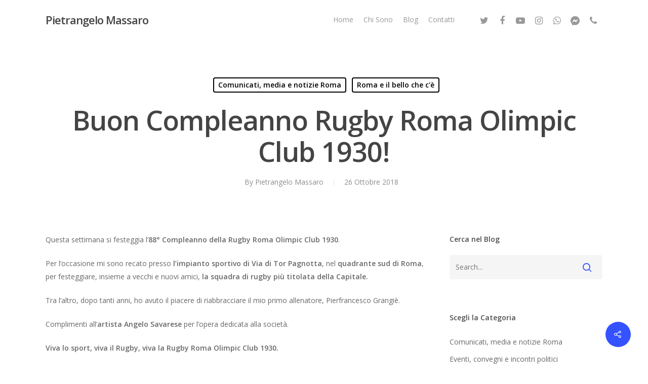

--- FILE ---
content_type: text/html; charset=UTF-8
request_url: https://www.pietrangelomassaro.it/buoncompleanno-compleanno-rugbyromaolimpicclub1930-rugby-roma/
body_size: 12521
content:
<!DOCTYPE html>

<html lang="it-IT" class="no-js">
<head>
	
	<meta charset="UTF-8">
	
	<meta name="viewport" content="width=device-width, initial-scale=1, maximum-scale=1, user-scalable=0" /><meta name='robots' content='index, follow, max-image-preview:large, max-snippet:-1, max-video-preview:-1' />
	<style>img:is([sizes="auto" i], [sizes^="auto," i]) { contain-intrinsic-size: 3000px 1500px }</style>
	
	<!-- This site is optimized with the Yoast SEO plugin v26.7 - https://yoast.com/wordpress/plugins/seo/ -->
	<title>Buon Compleanno Rugby Roma Olimpic Club 1930! | Pietrangelo Massaro</title>
	<meta name="description" content="Questa settimana si festeggia l&#039;88° Compleanno della Rugby Roma Olimpic Club 1930, la squadra di rugby più titolata della Capitale" />
	<link rel="canonical" href="https://www.pietrangelomassaro.it/buoncompleanno-compleanno-rugbyromaolimpicclub1930-rugby-roma/" />
	<meta property="og:locale" content="it_IT" />
	<meta property="og:type" content="article" />
	<meta property="og:title" content="Buon Compleanno Rugby Roma Olimpic Club 1930! | Pietrangelo Massaro" />
	<meta property="og:description" content="Questa settimana si festeggia l&#039;88° Compleanno della Rugby Roma Olimpic Club 1930, la squadra di rugby più titolata della Capitale" />
	<meta property="og:url" content="https://www.pietrangelomassaro.it/buoncompleanno-compleanno-rugbyromaolimpicclub1930-rugby-roma/" />
	<meta property="og:site_name" content="Pietrangelo Massaro" />
	<meta property="article:published_time" content="2018-10-26T17:29:35+00:00" />
	<meta property="article:modified_time" content="2020-12-14T07:21:13+00:00" />
	<meta property="og:image" content="https://www.pietrangelomassaro.it/wp-content/uploads/2018/12/Foto-Compleanno-Rugby-Roma-Olimpic-FILEminimizer.jpg" />
	<meta property="og:image:width" content="640" />
	<meta property="og:image:height" content="480" />
	<meta property="og:image:type" content="image/jpeg" />
	<meta name="author" content="Pietrangelo Massaro" />
	<meta name="twitter:card" content="summary_large_image" />
	<meta name="twitter:creator" content="@MassaroPiet" />
	<meta name="twitter:site" content="@MassaroPiet" />
	<meta name="twitter:label1" content="Scritto da" />
	<meta name="twitter:data1" content="Pietrangelo Massaro" />
	<!-- / Yoast SEO plugin. -->


<link rel='dns-prefetch' href='//fonts.googleapis.com' />
<link rel="alternate" type="application/rss+xml" title="Pietrangelo Massaro &raquo; Feed" href="https://www.pietrangelomassaro.it/feed/" />
<link rel="alternate" type="application/rss+xml" title="Pietrangelo Massaro &raquo; Feed dei commenti" href="https://www.pietrangelomassaro.it/comments/feed/" />
<link rel="alternate" type="text/calendar" title="Pietrangelo Massaro &raquo; iCal Feed" href="https://www.pietrangelomassaro.it/events/?ical=1" />
<script type="text/javascript">
/* <![CDATA[ */
window._wpemojiSettings = {"baseUrl":"https:\/\/s.w.org\/images\/core\/emoji\/16.0.1\/72x72\/","ext":".png","svgUrl":"https:\/\/s.w.org\/images\/core\/emoji\/16.0.1\/svg\/","svgExt":".svg","source":{"concatemoji":"https:\/\/www.pietrangelomassaro.it\/wp-includes\/js\/wp-emoji-release.min.js?ver=6.8.3"}};
/*! This file is auto-generated */
!function(s,n){var o,i,e;function c(e){try{var t={supportTests:e,timestamp:(new Date).valueOf()};sessionStorage.setItem(o,JSON.stringify(t))}catch(e){}}function p(e,t,n){e.clearRect(0,0,e.canvas.width,e.canvas.height),e.fillText(t,0,0);var t=new Uint32Array(e.getImageData(0,0,e.canvas.width,e.canvas.height).data),a=(e.clearRect(0,0,e.canvas.width,e.canvas.height),e.fillText(n,0,0),new Uint32Array(e.getImageData(0,0,e.canvas.width,e.canvas.height).data));return t.every(function(e,t){return e===a[t]})}function u(e,t){e.clearRect(0,0,e.canvas.width,e.canvas.height),e.fillText(t,0,0);for(var n=e.getImageData(16,16,1,1),a=0;a<n.data.length;a++)if(0!==n.data[a])return!1;return!0}function f(e,t,n,a){switch(t){case"flag":return n(e,"\ud83c\udff3\ufe0f\u200d\u26a7\ufe0f","\ud83c\udff3\ufe0f\u200b\u26a7\ufe0f")?!1:!n(e,"\ud83c\udde8\ud83c\uddf6","\ud83c\udde8\u200b\ud83c\uddf6")&&!n(e,"\ud83c\udff4\udb40\udc67\udb40\udc62\udb40\udc65\udb40\udc6e\udb40\udc67\udb40\udc7f","\ud83c\udff4\u200b\udb40\udc67\u200b\udb40\udc62\u200b\udb40\udc65\u200b\udb40\udc6e\u200b\udb40\udc67\u200b\udb40\udc7f");case"emoji":return!a(e,"\ud83e\udedf")}return!1}function g(e,t,n,a){var r="undefined"!=typeof WorkerGlobalScope&&self instanceof WorkerGlobalScope?new OffscreenCanvas(300,150):s.createElement("canvas"),o=r.getContext("2d",{willReadFrequently:!0}),i=(o.textBaseline="top",o.font="600 32px Arial",{});return e.forEach(function(e){i[e]=t(o,e,n,a)}),i}function t(e){var t=s.createElement("script");t.src=e,t.defer=!0,s.head.appendChild(t)}"undefined"!=typeof Promise&&(o="wpEmojiSettingsSupports",i=["flag","emoji"],n.supports={everything:!0,everythingExceptFlag:!0},e=new Promise(function(e){s.addEventListener("DOMContentLoaded",e,{once:!0})}),new Promise(function(t){var n=function(){try{var e=JSON.parse(sessionStorage.getItem(o));if("object"==typeof e&&"number"==typeof e.timestamp&&(new Date).valueOf()<e.timestamp+604800&&"object"==typeof e.supportTests)return e.supportTests}catch(e){}return null}();if(!n){if("undefined"!=typeof Worker&&"undefined"!=typeof OffscreenCanvas&&"undefined"!=typeof URL&&URL.createObjectURL&&"undefined"!=typeof Blob)try{var e="postMessage("+g.toString()+"("+[JSON.stringify(i),f.toString(),p.toString(),u.toString()].join(",")+"));",a=new Blob([e],{type:"text/javascript"}),r=new Worker(URL.createObjectURL(a),{name:"wpTestEmojiSupports"});return void(r.onmessage=function(e){c(n=e.data),r.terminate(),t(n)})}catch(e){}c(n=g(i,f,p,u))}t(n)}).then(function(e){for(var t in e)n.supports[t]=e[t],n.supports.everything=n.supports.everything&&n.supports[t],"flag"!==t&&(n.supports.everythingExceptFlag=n.supports.everythingExceptFlag&&n.supports[t]);n.supports.everythingExceptFlag=n.supports.everythingExceptFlag&&!n.supports.flag,n.DOMReady=!1,n.readyCallback=function(){n.DOMReady=!0}}).then(function(){return e}).then(function(){var e;n.supports.everything||(n.readyCallback(),(e=n.source||{}).concatemoji?t(e.concatemoji):e.wpemoji&&e.twemoji&&(t(e.twemoji),t(e.wpemoji)))}))}((window,document),window._wpemojiSettings);
/* ]]> */
</script>
<link rel='stylesheet' id='twb-open-sans-css' href='https://fonts.googleapis.com/css?family=Open+Sans%3A300%2C400%2C500%2C600%2C700%2C800&#038;display=swap&#038;ver=6.8.3' type='text/css' media='all' />
<link rel='stylesheet' id='twb-global-css' href='https://www.pietrangelomassaro.it/wp-content/plugins/wd-instagram-feed/booster/assets/css/global.css?ver=1.0.0' type='text/css' media='all' />
<style id='wp-emoji-styles-inline-css' type='text/css'>

	img.wp-smiley, img.emoji {
		display: inline !important;
		border: none !important;
		box-shadow: none !important;
		height: 1em !important;
		width: 1em !important;
		margin: 0 0.07em !important;
		vertical-align: -0.1em !important;
		background: none !important;
		padding: 0 !important;
	}
</style>
<link rel='stylesheet' id='wp-block-library-css' href='https://www.pietrangelomassaro.it/wp-includes/css/dist/block-library/style.min.css?ver=6.8.3' type='text/css' media='all' />
<style id='classic-theme-styles-inline-css' type='text/css'>
/*! This file is auto-generated */
.wp-block-button__link{color:#fff;background-color:#32373c;border-radius:9999px;box-shadow:none;text-decoration:none;padding:calc(.667em + 2px) calc(1.333em + 2px);font-size:1.125em}.wp-block-file__button{background:#32373c;color:#fff;text-decoration:none}
</style>
<style id='global-styles-inline-css' type='text/css'>
:root{--wp--preset--aspect-ratio--square: 1;--wp--preset--aspect-ratio--4-3: 4/3;--wp--preset--aspect-ratio--3-4: 3/4;--wp--preset--aspect-ratio--3-2: 3/2;--wp--preset--aspect-ratio--2-3: 2/3;--wp--preset--aspect-ratio--16-9: 16/9;--wp--preset--aspect-ratio--9-16: 9/16;--wp--preset--color--black: #000000;--wp--preset--color--cyan-bluish-gray: #abb8c3;--wp--preset--color--white: #ffffff;--wp--preset--color--pale-pink: #f78da7;--wp--preset--color--vivid-red: #cf2e2e;--wp--preset--color--luminous-vivid-orange: #ff6900;--wp--preset--color--luminous-vivid-amber: #fcb900;--wp--preset--color--light-green-cyan: #7bdcb5;--wp--preset--color--vivid-green-cyan: #00d084;--wp--preset--color--pale-cyan-blue: #8ed1fc;--wp--preset--color--vivid-cyan-blue: #0693e3;--wp--preset--color--vivid-purple: #9b51e0;--wp--preset--gradient--vivid-cyan-blue-to-vivid-purple: linear-gradient(135deg,rgba(6,147,227,1) 0%,rgb(155,81,224) 100%);--wp--preset--gradient--light-green-cyan-to-vivid-green-cyan: linear-gradient(135deg,rgb(122,220,180) 0%,rgb(0,208,130) 100%);--wp--preset--gradient--luminous-vivid-amber-to-luminous-vivid-orange: linear-gradient(135deg,rgba(252,185,0,1) 0%,rgba(255,105,0,1) 100%);--wp--preset--gradient--luminous-vivid-orange-to-vivid-red: linear-gradient(135deg,rgba(255,105,0,1) 0%,rgb(207,46,46) 100%);--wp--preset--gradient--very-light-gray-to-cyan-bluish-gray: linear-gradient(135deg,rgb(238,238,238) 0%,rgb(169,184,195) 100%);--wp--preset--gradient--cool-to-warm-spectrum: linear-gradient(135deg,rgb(74,234,220) 0%,rgb(151,120,209) 20%,rgb(207,42,186) 40%,rgb(238,44,130) 60%,rgb(251,105,98) 80%,rgb(254,248,76) 100%);--wp--preset--gradient--blush-light-purple: linear-gradient(135deg,rgb(255,206,236) 0%,rgb(152,150,240) 100%);--wp--preset--gradient--blush-bordeaux: linear-gradient(135deg,rgb(254,205,165) 0%,rgb(254,45,45) 50%,rgb(107,0,62) 100%);--wp--preset--gradient--luminous-dusk: linear-gradient(135deg,rgb(255,203,112) 0%,rgb(199,81,192) 50%,rgb(65,88,208) 100%);--wp--preset--gradient--pale-ocean: linear-gradient(135deg,rgb(255,245,203) 0%,rgb(182,227,212) 50%,rgb(51,167,181) 100%);--wp--preset--gradient--electric-grass: linear-gradient(135deg,rgb(202,248,128) 0%,rgb(113,206,126) 100%);--wp--preset--gradient--midnight: linear-gradient(135deg,rgb(2,3,129) 0%,rgb(40,116,252) 100%);--wp--preset--font-size--small: 13px;--wp--preset--font-size--medium: 20px;--wp--preset--font-size--large: 36px;--wp--preset--font-size--x-large: 42px;--wp--preset--spacing--20: 0.44rem;--wp--preset--spacing--30: 0.67rem;--wp--preset--spacing--40: 1rem;--wp--preset--spacing--50: 1.5rem;--wp--preset--spacing--60: 2.25rem;--wp--preset--spacing--70: 3.38rem;--wp--preset--spacing--80: 5.06rem;--wp--preset--shadow--natural: 6px 6px 9px rgba(0, 0, 0, 0.2);--wp--preset--shadow--deep: 12px 12px 50px rgba(0, 0, 0, 0.4);--wp--preset--shadow--sharp: 6px 6px 0px rgba(0, 0, 0, 0.2);--wp--preset--shadow--outlined: 6px 6px 0px -3px rgba(255, 255, 255, 1), 6px 6px rgba(0, 0, 0, 1);--wp--preset--shadow--crisp: 6px 6px 0px rgba(0, 0, 0, 1);}:where(.is-layout-flex){gap: 0.5em;}:where(.is-layout-grid){gap: 0.5em;}body .is-layout-flex{display: flex;}.is-layout-flex{flex-wrap: wrap;align-items: center;}.is-layout-flex > :is(*, div){margin: 0;}body .is-layout-grid{display: grid;}.is-layout-grid > :is(*, div){margin: 0;}:where(.wp-block-columns.is-layout-flex){gap: 2em;}:where(.wp-block-columns.is-layout-grid){gap: 2em;}:where(.wp-block-post-template.is-layout-flex){gap: 1.25em;}:where(.wp-block-post-template.is-layout-grid){gap: 1.25em;}.has-black-color{color: var(--wp--preset--color--black) !important;}.has-cyan-bluish-gray-color{color: var(--wp--preset--color--cyan-bluish-gray) !important;}.has-white-color{color: var(--wp--preset--color--white) !important;}.has-pale-pink-color{color: var(--wp--preset--color--pale-pink) !important;}.has-vivid-red-color{color: var(--wp--preset--color--vivid-red) !important;}.has-luminous-vivid-orange-color{color: var(--wp--preset--color--luminous-vivid-orange) !important;}.has-luminous-vivid-amber-color{color: var(--wp--preset--color--luminous-vivid-amber) !important;}.has-light-green-cyan-color{color: var(--wp--preset--color--light-green-cyan) !important;}.has-vivid-green-cyan-color{color: var(--wp--preset--color--vivid-green-cyan) !important;}.has-pale-cyan-blue-color{color: var(--wp--preset--color--pale-cyan-blue) !important;}.has-vivid-cyan-blue-color{color: var(--wp--preset--color--vivid-cyan-blue) !important;}.has-vivid-purple-color{color: var(--wp--preset--color--vivid-purple) !important;}.has-black-background-color{background-color: var(--wp--preset--color--black) !important;}.has-cyan-bluish-gray-background-color{background-color: var(--wp--preset--color--cyan-bluish-gray) !important;}.has-white-background-color{background-color: var(--wp--preset--color--white) !important;}.has-pale-pink-background-color{background-color: var(--wp--preset--color--pale-pink) !important;}.has-vivid-red-background-color{background-color: var(--wp--preset--color--vivid-red) !important;}.has-luminous-vivid-orange-background-color{background-color: var(--wp--preset--color--luminous-vivid-orange) !important;}.has-luminous-vivid-amber-background-color{background-color: var(--wp--preset--color--luminous-vivid-amber) !important;}.has-light-green-cyan-background-color{background-color: var(--wp--preset--color--light-green-cyan) !important;}.has-vivid-green-cyan-background-color{background-color: var(--wp--preset--color--vivid-green-cyan) !important;}.has-pale-cyan-blue-background-color{background-color: var(--wp--preset--color--pale-cyan-blue) !important;}.has-vivid-cyan-blue-background-color{background-color: var(--wp--preset--color--vivid-cyan-blue) !important;}.has-vivid-purple-background-color{background-color: var(--wp--preset--color--vivid-purple) !important;}.has-black-border-color{border-color: var(--wp--preset--color--black) !important;}.has-cyan-bluish-gray-border-color{border-color: var(--wp--preset--color--cyan-bluish-gray) !important;}.has-white-border-color{border-color: var(--wp--preset--color--white) !important;}.has-pale-pink-border-color{border-color: var(--wp--preset--color--pale-pink) !important;}.has-vivid-red-border-color{border-color: var(--wp--preset--color--vivid-red) !important;}.has-luminous-vivid-orange-border-color{border-color: var(--wp--preset--color--luminous-vivid-orange) !important;}.has-luminous-vivid-amber-border-color{border-color: var(--wp--preset--color--luminous-vivid-amber) !important;}.has-light-green-cyan-border-color{border-color: var(--wp--preset--color--light-green-cyan) !important;}.has-vivid-green-cyan-border-color{border-color: var(--wp--preset--color--vivid-green-cyan) !important;}.has-pale-cyan-blue-border-color{border-color: var(--wp--preset--color--pale-cyan-blue) !important;}.has-vivid-cyan-blue-border-color{border-color: var(--wp--preset--color--vivid-cyan-blue) !important;}.has-vivid-purple-border-color{border-color: var(--wp--preset--color--vivid-purple) !important;}.has-vivid-cyan-blue-to-vivid-purple-gradient-background{background: var(--wp--preset--gradient--vivid-cyan-blue-to-vivid-purple) !important;}.has-light-green-cyan-to-vivid-green-cyan-gradient-background{background: var(--wp--preset--gradient--light-green-cyan-to-vivid-green-cyan) !important;}.has-luminous-vivid-amber-to-luminous-vivid-orange-gradient-background{background: var(--wp--preset--gradient--luminous-vivid-amber-to-luminous-vivid-orange) !important;}.has-luminous-vivid-orange-to-vivid-red-gradient-background{background: var(--wp--preset--gradient--luminous-vivid-orange-to-vivid-red) !important;}.has-very-light-gray-to-cyan-bluish-gray-gradient-background{background: var(--wp--preset--gradient--very-light-gray-to-cyan-bluish-gray) !important;}.has-cool-to-warm-spectrum-gradient-background{background: var(--wp--preset--gradient--cool-to-warm-spectrum) !important;}.has-blush-light-purple-gradient-background{background: var(--wp--preset--gradient--blush-light-purple) !important;}.has-blush-bordeaux-gradient-background{background: var(--wp--preset--gradient--blush-bordeaux) !important;}.has-luminous-dusk-gradient-background{background: var(--wp--preset--gradient--luminous-dusk) !important;}.has-pale-ocean-gradient-background{background: var(--wp--preset--gradient--pale-ocean) !important;}.has-electric-grass-gradient-background{background: var(--wp--preset--gradient--electric-grass) !important;}.has-midnight-gradient-background{background: var(--wp--preset--gradient--midnight) !important;}.has-small-font-size{font-size: var(--wp--preset--font-size--small) !important;}.has-medium-font-size{font-size: var(--wp--preset--font-size--medium) !important;}.has-large-font-size{font-size: var(--wp--preset--font-size--large) !important;}.has-x-large-font-size{font-size: var(--wp--preset--font-size--x-large) !important;}
:where(.wp-block-post-template.is-layout-flex){gap: 1.25em;}:where(.wp-block-post-template.is-layout-grid){gap: 1.25em;}
:where(.wp-block-columns.is-layout-flex){gap: 2em;}:where(.wp-block-columns.is-layout-grid){gap: 2em;}
:root :where(.wp-block-pullquote){font-size: 1.5em;line-height: 1.6;}
</style>
<link rel='stylesheet' id='fvp-frontend-css' href='https://www.pietrangelomassaro.it/wp-content/plugins/featured-video-plus/styles/frontend.css?ver=2.3.3' type='text/css' media='all' />
<link rel='stylesheet' id='salient-social-css' href='https://www.pietrangelomassaro.it/wp-content/plugins/salient-social/css/style.css?ver=1.1' type='text/css' media='all' />
<style id='salient-social-inline-css' type='text/css'>

  .sharing-default-minimal .nectar-love.loved,
  body .nectar-social[data-color-override="override"].fixed > a:before, 
  body .nectar-social[data-color-override="override"].fixed .nectar-social-inner a,
  .sharing-default-minimal .nectar-social[data-color-override="override"] .nectar-social-inner a:hover {
    background-color: #3452ff;
  }
  .nectar-social.hover .nectar-love.loved,
  .nectar-social.hover > .nectar-love-button a:hover,
  .nectar-social[data-color-override="override"].hover > div a:hover,
  #single-below-header .nectar-social[data-color-override="override"].hover > div a:hover,
  .nectar-social[data-color-override="override"].hover .share-btn:hover,
  .sharing-default-minimal .nectar-social[data-color-override="override"] .nectar-social-inner a {
    border-color: #3452ff;
  }
  #single-below-header .nectar-social.hover .nectar-love.loved i,
  #single-below-header .nectar-social.hover[data-color-override="override"] a:hover,
  #single-below-header .nectar-social.hover[data-color-override="override"] a:hover i,
  #single-below-header .nectar-social.hover .nectar-love-button a:hover i,
  .nectar-love:hover i,
  .hover .nectar-love:hover .total_loves,
  .nectar-love.loved i,
  .nectar-social.hover .nectar-love.loved .total_loves,
  .nectar-social.hover .share-btn:hover, 
  .nectar-social[data-color-override="override"].hover .nectar-social-inner a:hover,
  .nectar-social[data-color-override="override"].hover > div:hover span,
  .sharing-default-minimal .nectar-social[data-color-override="override"] .nectar-social-inner a:not(:hover) i,
  .sharing-default-minimal .nectar-social[data-color-override="override"] .nectar-social-inner a:not(:hover) {
    color: #3452ff;
  }
</style>
<link rel='stylesheet' id='font-awesome-css' href='https://www.pietrangelomassaro.it/wp-content/themes/salient/css/font-awesome.min.css?ver=4.6.4' type='text/css' media='all' />
<link rel='stylesheet' id='salient-grid-system-css' href='https://www.pietrangelomassaro.it/wp-content/themes/salient/css/grid-system.css?ver=12.1.3' type='text/css' media='all' />
<link rel='stylesheet' id='main-styles-css' href='https://www.pietrangelomassaro.it/wp-content/themes/salient/css/style.css?ver=12.1.3' type='text/css' media='all' />
<link rel='stylesheet' id='nectar-single-styles-css' href='https://www.pietrangelomassaro.it/wp-content/themes/salient/css/single.css?ver=12.1.3' type='text/css' media='all' />
<link rel='stylesheet' id='nectar-element-recent-posts-css' href='https://www.pietrangelomassaro.it/wp-content/themes/salient/css/elements/element-recent-posts.css?ver=12.1.3' type='text/css' media='all' />
<link rel='stylesheet' id='fancyBox-css' href='https://www.pietrangelomassaro.it/wp-content/themes/salient/css/plugins/jquery.fancybox.css?ver=3.3.1' type='text/css' media='all' />
<link rel='stylesheet' id='nectar_default_font_open_sans-css' href='https://fonts.googleapis.com/css?family=Open+Sans%3A300%2C400%2C600%2C700&#038;subset=latin%2Clatin-ext' type='text/css' media='all' />
<link rel='stylesheet' id='responsive-css' href='https://www.pietrangelomassaro.it/wp-content/themes/salient/css/responsive.css?ver=12.1.3' type='text/css' media='all' />
<link rel='stylesheet' id='skin-material-css' href='https://www.pietrangelomassaro.it/wp-content/themes/salient/css/skin-material.css?ver=12.1.3' type='text/css' media='all' />
<link rel='stylesheet' id='dynamic-css-css' href='https://www.pietrangelomassaro.it/wp-content/themes/salient/css/salient-dynamic-styles.css?ver=63765' type='text/css' media='all' />
<style id='dynamic-css-inline-css' type='text/css'>
#page-header-bg h1,#page-header-bg .subheader,.nectar-box-roll .overlaid-content h1,.nectar-box-roll .overlaid-content .subheader,#page-header-bg #portfolio-nav a i,body .section-title #portfolio-nav a:hover i,.page-header-no-bg h1,.page-header-no-bg span,#page-header-bg #portfolio-nav a i,#page-header-bg span,#page-header-bg #single-below-header a:hover,#page-header-bg #single-below-header a:focus,#page-header-bg.fullscreen-header .author-section a{color:#ffffff!important;}body #page-header-bg .pinterest-share i,body #page-header-bg .facebook-share i,body #page-header-bg .linkedin-share i,body #page-header-bg .twitter-share i,body #page-header-bg .google-plus-share i,body #page-header-bg .icon-salient-heart,body #page-header-bg .icon-salient-heart-2{color:#ffffff;}#page-header-bg[data-post-hs="default_minimal"] .inner-wrap > a:not(:hover){color:#ffffff;border-color:rgba(255,255,255,0.4);}.single #page-header-bg #single-below-header > span{border-color:rgba(255,255,255,0.4);}body .section-title #portfolio-nav a:hover i{opacity:0.75;}.single #page-header-bg .blog-title #single-meta .nectar-social.hover > div a,.single #page-header-bg .blog-title #single-meta > div a,.single #page-header-bg .blog-title #single-meta ul .n-shortcode a,#page-header-bg .blog-title #single-meta .nectar-social.hover .share-btn{border-color:rgba(255,255,255,0.4);}.single #page-header-bg .blog-title #single-meta .nectar-social.hover > div a:hover,#page-header-bg .blog-title #single-meta .nectar-social.hover .share-btn:hover,.single #page-header-bg .blog-title #single-meta div > a:hover,.single #page-header-bg .blog-title #single-meta ul .n-shortcode a:hover,.single #page-header-bg .blog-title #single-meta ul li:not(.meta-share-count):hover > a{border-color:rgba(255,255,255,1);}.single #page-header-bg #single-meta div span,.single #page-header-bg #single-meta > div a,.single #page-header-bg #single-meta > div i{color:#ffffff!important;}.single #page-header-bg #single-meta ul .meta-share-count .nectar-social a i{color:rgba(255,255,255,0.7)!important;}.single #page-header-bg #single-meta ul .meta-share-count .nectar-social a:hover i{color:rgba(255,255,255,1)!important;}@media only screen and (min-width:1000px){body #ajax-content-wrap.no-scroll{min-height:calc(100vh - 78px);height:calc(100vh - 78px)!important;}}@media only screen and (min-width:1000px){#page-header-wrap.fullscreen-header,#page-header-wrap.fullscreen-header #page-header-bg,html:not(.nectar-box-roll-loaded) .nectar-box-roll > #page-header-bg.fullscreen-header,.nectar_fullscreen_zoom_recent_projects,#nectar_fullscreen_rows:not(.afterLoaded) > div{height:calc(100vh - 77px);}.wpb_row.vc_row-o-full-height.top-level,.wpb_row.vc_row-o-full-height.top-level > .col.span_12{min-height:calc(100vh - 77px);}html:not(.nectar-box-roll-loaded) .nectar-box-roll > #page-header-bg.fullscreen-header{top:78px;}.nectar-slider-wrap[data-fullscreen="true"]:not(.loaded),.nectar-slider-wrap[data-fullscreen="true"]:not(.loaded) .swiper-container{height:calc(100vh - 76px)!important;}.admin-bar .nectar-slider-wrap[data-fullscreen="true"]:not(.loaded),.admin-bar .nectar-slider-wrap[data-fullscreen="true"]:not(.loaded) .swiper-container{height:calc(100vh - 76px - 32px)!important;}}#nectar_fullscreen_rows{background-color:;}
</style>
<script type="text/javascript" src="https://www.pietrangelomassaro.it/wp-includes/js/jquery/jquery.min.js?ver=3.7.1" id="jquery-core-js"></script>
<script type="text/javascript" src="https://www.pietrangelomassaro.it/wp-includes/js/jquery/jquery-migrate.min.js?ver=3.4.1" id="jquery-migrate-js"></script>
<script type="text/javascript" src="https://www.pietrangelomassaro.it/wp-content/plugins/wd-instagram-feed/booster/assets/js/circle-progress.js?ver=1.2.2" id="twb-circle-js"></script>
<script type="text/javascript" id="twb-global-js-extra">
/* <![CDATA[ */
var twb = {"nonce":"31da8698d5","ajax_url":"https:\/\/www.pietrangelomassaro.it\/wp-admin\/admin-ajax.php","plugin_url":"https:\/\/www.pietrangelomassaro.it\/wp-content\/plugins\/wd-instagram-feed\/booster","href":"https:\/\/www.pietrangelomassaro.it\/wp-admin\/admin.php?page=twb_instagram-feed"};
var twb = {"nonce":"31da8698d5","ajax_url":"https:\/\/www.pietrangelomassaro.it\/wp-admin\/admin-ajax.php","plugin_url":"https:\/\/www.pietrangelomassaro.it\/wp-content\/plugins\/wd-instagram-feed\/booster","href":"https:\/\/www.pietrangelomassaro.it\/wp-admin\/admin.php?page=twb_instagram-feed"};
/* ]]> */
</script>
<script type="text/javascript" src="https://www.pietrangelomassaro.it/wp-content/plugins/wd-instagram-feed/booster/assets/js/global.js?ver=1.0.0" id="twb-global-js"></script>
<script type="text/javascript" src="https://www.pietrangelomassaro.it/wp-content/plugins/featured-video-plus/js/jquery.fitvids.min.js?ver=master-2015-08" id="jquery.fitvids-js"></script>
<script type="text/javascript" id="fvp-frontend-js-extra">
/* <![CDATA[ */
var fvpdata = {"ajaxurl":"https:\/\/www.pietrangelomassaro.it\/wp-admin\/admin-ajax.php","nonce":"f91c68eea1","fitvids":"1","dynamic":"","overlay":"","opacity":"0.75","color":"b","width":"640"};
/* ]]> */
</script>
<script type="text/javascript" src="https://www.pietrangelomassaro.it/wp-content/plugins/featured-video-plus/js/frontend.min.js?ver=2.3.3" id="fvp-frontend-js"></script>
<link rel="https://api.w.org/" href="https://www.pietrangelomassaro.it/wp-json/" /><link rel="alternate" title="JSON" type="application/json" href="https://www.pietrangelomassaro.it/wp-json/wp/v2/posts/2305" /><link rel="EditURI" type="application/rsd+xml" title="RSD" href="https://www.pietrangelomassaro.it/xmlrpc.php?rsd" />
<meta name="generator" content="WordPress 6.8.3" />
<link rel='shortlink' href='https://www.pietrangelomassaro.it/?p=2305' />
<link rel="alternate" title="oEmbed (JSON)" type="application/json+oembed" href="https://www.pietrangelomassaro.it/wp-json/oembed/1.0/embed?url=https%3A%2F%2Fwww.pietrangelomassaro.it%2Fbuoncompleanno-compleanno-rugbyromaolimpicclub1930-rugby-roma%2F" />
<link rel="alternate" title="oEmbed (XML)" type="text/xml+oembed" href="https://www.pietrangelomassaro.it/wp-json/oembed/1.0/embed?url=https%3A%2F%2Fwww.pietrangelomassaro.it%2Fbuoncompleanno-compleanno-rugbyromaolimpicclub1930-rugby-roma%2F&#038;format=xml" />
<meta name="tec-api-version" content="v1"><meta name="tec-api-origin" content="https://www.pietrangelomassaro.it"><link rel="alternate" href="https://www.pietrangelomassaro.it/wp-json/tribe/events/v1/" /><script type="text/javascript"> var root = document.getElementsByTagName( "html" )[0]; root.setAttribute( "class", "js" ); </script><meta name="generator" content="Powered by WPBakery Page Builder - drag and drop page builder for WordPress."/>
<link rel="icon" href="https://www.pietrangelomassaro.it/wp-content/uploads/2018/09/cropped-pitrangelo_massaro_512x512-32x32.png" sizes="32x32" />
<link rel="icon" href="https://www.pietrangelomassaro.it/wp-content/uploads/2018/09/cropped-pitrangelo_massaro_512x512-192x192.png" sizes="192x192" />
<link rel="apple-touch-icon" href="https://www.pietrangelomassaro.it/wp-content/uploads/2018/09/cropped-pitrangelo_massaro_512x512-180x180.png" />
<meta name="msapplication-TileImage" content="https://www.pietrangelomassaro.it/wp-content/uploads/2018/09/cropped-pitrangelo_massaro_512x512-270x270.png" />
<noscript><style> .wpb_animate_when_almost_visible { opacity: 1; }</style></noscript>	
</head>


<body class="wp-singular post-template-default single single-post postid-2305 single-format-standard wp-theme-salient tribe-no-js page-template-salient material wpb-js-composer js-comp-ver-6.4.1 vc_responsive" data-footer-reveal="false" data-footer-reveal-shadow="none" data-header-format="default" data-body-border="off" data-boxed-style="" data-header-breakpoint="1000" data-dropdown-style="minimal" data-cae="easeOutCubic" data-cad="750" data-megamenu-width="contained" data-aie="none" data-ls="fancybox" data-apte="standard" data-hhun="0" data-fancy-form-rcs="default" data-form-style="default" data-form-submit="regular" data-is="minimal" data-button-style="slightly_rounded_shadow" data-user-account-button="false" data-flex-cols="true" data-col-gap="default" data-header-inherit-rc="false" data-header-search="false" data-animated-anchors="true" data-ajax-transitions="false" data-full-width-header="false" data-slide-out-widget-area="true" data-slide-out-widget-area-style="slide-out-from-right" data-user-set-ocm="off" data-loading-animation="none" data-bg-header="false" data-responsive="1" data-ext-responsive="true" data-header-resize="1" data-header-color="light" data-transparent-header="false" data-cart="false" data-remove-m-parallax="" data-remove-m-video-bgs="" data-m-animate="0" data-force-header-trans-color="light" data-smooth-scrolling="0" data-permanent-transparent="false" >
	
	<script type="text/javascript"> if(navigator.userAgent.match(/(Android|iPod|iPhone|iPad|BlackBerry|IEMobile|Opera Mini)/)) { document.body.className += " using-mobile-browser "; } </script><div class="ocm-effect-wrap"><div class="ocm-effect-wrap-inner">	
	<div id="header-space"  data-header-mobile-fixed='1'></div> 
	
		
	<div id="header-outer" data-has-menu="true" data-has-buttons="no" data-header-button_style="default" data-using-pr-menu="false" data-mobile-fixed="1" data-ptnm="false" data-lhe="animated_underline" data-user-set-bg="#ffffff" data-format="default" data-permanent-transparent="false" data-megamenu-rt="0" data-remove-fixed="0" data-header-resize="1" data-cart="false" data-transparency-option="0" data-box-shadow="large" data-shrink-num="6" data-using-secondary="0" data-using-logo="0" data-logo-height="30" data-m-logo-height="24" data-padding="28" data-full-width="false" data-condense="false" >
		
		
<div id="search-outer" class="nectar">
	<div id="search">
		<div class="container">
			 <div id="search-box">
				 <div class="inner-wrap">
					 <div class="col span_12">
						  <form role="search" action="https://www.pietrangelomassaro.it/" method="GET">
														 <input type="text" name="s"  value="" placeholder="Search" /> 
							 								
						<span>Hit enter to search or ESC to close</span>						</form>
					</div><!--/span_12-->
				</div><!--/inner-wrap-->
			 </div><!--/search-box-->
			 <div id="close"><a href="#">
				<span class="close-wrap"> <span class="close-line close-line1"></span> <span class="close-line close-line2"></span> </span>				 </a></div>
		 </div><!--/container-->
	</div><!--/search-->
</div><!--/search-outer-->

<header id="top">
	<div class="container">
		<div class="row">
			<div class="col span_3">
				<a id="logo" href="https://www.pietrangelomassaro.it" data-supplied-ml-starting-dark="false" data-supplied-ml-starting="false" data-supplied-ml="false" class="no-image">
					Pietrangelo Massaro 
				</a>
				
							</div><!--/span_3-->
			
			<div class="col span_9 col_last">
									<div class="slide-out-widget-area-toggle mobile-icon slide-out-from-right" data-custom-color="false" data-icon-animation="simple-transform">
						<div> <a href="#sidewidgetarea" aria-label="Navigation Menu" aria-expanded="false" class="closed">
							<span aria-hidden="true"> <i class="lines-button x2"> <i class="lines"></i> </i> </span>
						</a></div> 
					</div>
								
									
					<nav>
						
						<ul class="sf-menu">	
							<li id="menu-item-205" class="menu-item menu-item-type-post_type menu-item-object-page menu-item-home menu-item-205"><a href="https://www.pietrangelomassaro.it/">Home</a></li>
<li id="menu-item-240" class="menu-item menu-item-type-post_type menu-item-object-page menu-item-240"><a href="https://www.pietrangelomassaro.it/chi-sono/">Chi Sono</a></li>
<li id="menu-item-207" class="menu-item menu-item-type-post_type menu-item-object-page current_page_parent menu-item-207"><a href="https://www.pietrangelomassaro.it/blog/">Blog</a></li>
<li id="menu-item-241" class="menu-item menu-item-type-post_type menu-item-object-page menu-item-241"><a href="https://www.pietrangelomassaro.it/contatti/">Contatti</a></li>
<li id="social-in-menu" class="button_social_group"><a target="_blank" href="https://twitter.com/MassaroPiet"><i class="fa fa-twitter"></i> </a><a target="_blank" href="https://www.facebook.com/pietrangelomassaro"><i class="fa fa-facebook"></i> </a><a target="_blank" href="https://www.youtube.com/channel/UCC5kK0FG4LjoCD3LNF9c25A"><i class="fa fa-youtube-play"></i> </a><a target="_blank" href="https://www.instagram.com/pietrangelomassaro/"><i class="fa fa-instagram"></i> </a><a target="_blank" href="https://wa.me/393386628935"><i class="fa fa-whatsapp"></i> </a><a target="_blank" href="http://m.me/pietrangelomassaro"><i class="icon-salient-facebook-messenger"></i> </a><a  href="tel:+393386628935"><i class="fa fa-phone"></i> </a></li>						</ul>
						

													<ul class="buttons sf-menu" data-user-set-ocm="off">
								
																
							</ul>
												
					</nav>
					
										
				</div><!--/span_9-->
				
								
			</div><!--/row-->
					</div><!--/container-->
	</header>
		
	</div>
	
		
	<div id="ajax-content-wrap">
		
		

<div class="container-wrap" data-midnight="dark" data-remove-post-date="0" data-remove-post-author="0" data-remove-post-comment-number="1">
	<div class="container main-content">
		
		
	  <div class="row heading-title hentry" data-header-style="default_minimal">
		<div class="col span_12 section-title blog-title">
				 
		  <span class="meta-category">

					<a class="comunicati-media-notizieroma" href="https://www.pietrangelomassaro.it/category/comunicati-media-notizieroma/" alt="View all posts in Comunicati, media e notizie Roma">Comunicati, media e notizie Roma</a><a class="roma-e-il-bello-che-ce" href="https://www.pietrangelomassaro.it/category/roma-e-il-bello-che-ce/" alt="View all posts in Roma e il bello che c&#039;è">Roma e il bello che c&#039;è</a>			  </span> 

		  		  <h1 class="entry-title">Buon Compleanno Rugby Roma Olimpic Club 1930!</h1>
		   
						<div id="single-below-header" data-hide-on-mobile="false">
				<span class="meta-author vcard author"><span class="fn">By <a href="https://www.pietrangelomassaro.it/author/pietrangelo/" title="Articoli scritti da Pietrangelo Massaro" rel="author">Pietrangelo Massaro</a></span></span><span class="meta-date date published">26 Ottobre 2018</span><span class="meta-date date updated rich-snippet-hidden">Dicembre 14th, 2020</span><span class="meta-comment-count"><a href="https://www.pietrangelomassaro.it/buoncompleanno-compleanno-rugbyromaolimpicclub1930-rugby-roma/#respond">No Comments</a></span>			</div><!--/single-below-header-->
				</div><!--/section-title-->
	  </div><!--/row-->
	
				
		<div class="row">
			
						
			<div class="post-area col  span_9">
			
			
<article id="post-2305" class="post-2305 post type-post status-publish format-standard has-post-thumbnail category-comunicati-media-notizieroma category-roma-e-il-bello-che-ce tag-88compleannorugbyromaolimpicclub tag-artistaangelosavarese tag-attualitaroma tag-buoncompleannorugbyromaolimpicclub tag-culturasporteturismoroma tag-eventiroma tag-impiantosportivoviaditorpagnotta tag-massaro tag-pietrangelomassaro tag-roma tag-romasportiva tag-rugby tag-rugbyroma tag-rugbyromaolimpic1930 tag-sportroma">
  
  <div class="inner-wrap">

		<div class="post-content" data-hide-featured-media="1">
      
        <div class="content-inner"><p>Questa settimana si festeggia l’<strong>88° Compleanno della Rugby Roma Olimpic Club 1930</strong>.</p>
<p>Per l&#8217;occasione mi sono recato presso <strong>l&#8217;impianto sportivo di Via di Tor Pagnotta</strong>, nel <strong>quadrante sud di Roma</strong>, per festeggiare, insieme a vecchi e nuovi amici, <strong>la squadra di rugby più titolata della Capitale.</strong></p>
<p>Tra l&#8217;altro, dopo tanti anni, ho avuto il piacere di riabbracciare il mio primo allenatore, Pierfrancesco Grangiè.</p>
<p>Complimenti all’<strong>artista Angelo Savarese</strong> per l’opera dedicata alla società.</p>
<p><strong>Viva lo sport, viva il Rugby, viva la Rugby Roma Olimpic Club 1930.</strong></p>
<p>Pietrangelo Massaro</p>
<p>#rugbyromaolimpicclub1930 #rugby #roma #sportroma</p>
</div>        
      </div><!--/post-content-->
      
    </div><!--/inner-wrap-->
    
</article>
		</div><!--/post-area-->
			
							
				<div id="sidebar" data-nectar-ss="false" class="col span_3 col_last">
					<div id="search-5" class="widget widget_search"><h4>Cerca nel Blog</h4><form role="search" method="get" class="search-form" action="https://www.pietrangelomassaro.it/">
	<input type="text" class="search-field" placeholder="Search..." value="" name="s" title="Search for:" />
	<button type="submit" class="search-widget-btn"><span class="normal icon-salient-search" aria-hidden="true"></span><span class="text">Search</span></button>
</form></div><div id="categories-2" class="widget widget_categories"><h4>Scegli la Categoria</h4>
			<ul>
					<li class="cat-item cat-item-1691"><a href="https://www.pietrangelomassaro.it/category/comunicati-media-notizieroma/">Comunicati, media e notizie Roma</a>
</li>
	<li class="cat-item cat-item-1868"><a href="https://www.pietrangelomassaro.it/category/eventipolitici-incontripolitici-convegnipolitici/">Eventi, convegni e incontri politici</a>
</li>
	<li class="cat-item cat-item-1689"><a href="https://www.pietrangelomassaro.it/category/memoria-ricordo-ricorrenzeroma/">Memoria, Ricordo e Ricorrenze Roma</a>
</li>
	<li class="cat-item cat-item-41"><a href="https://www.pietrangelomassaro.it/category/politicasulterritorio/">Politica sul territorio</a>
</li>
	<li class="cat-item cat-item-1681"><a href="https://www.pietrangelomassaro.it/category/prossimeiniziative/">Prossime iniziative</a>
</li>
	<li class="cat-item cat-item-1680"><a href="https://www.pietrangelomassaro.it/category/roma-e-il-bello-che-ce/">Roma e il bello che c&#039;è</a>
</li>
	<li class="cat-item cat-item-29"><a href="https://www.pietrangelomassaro.it/category/scuola-politichegiovanili-roma/">Scuola e politiche sociali Roma</a>
</li>
			</ul>

			</div>				</div><!--/sidebar-->
				
							
		</div><!--/row-->

		<div class="row">

			<div class="row vc_row-fluid full-width-section related-post-wrap" data-using-post-pagination="false" data-midnight="dark"> <div class="row-bg-wrap"><div class="row-bg"></div></div> <h3 class="related-title ">Related Posts</h3><div class="row span_12 blog-recent related-posts columns-3" data-style="material" data-color-scheme="light">					 
					 <div class="col span_4">
						 <div class="inner-wrap post-4544 post type-post status-publish format-standard has-post-thumbnail category-comunicati-media-notizieroma category-eventipolitici-incontripolitici-convegnipolitici tag-antoniotajani tag-ascoltareconfrontarsipartecipare tag-elezionieuropee2024 tag-forzaitalia tag-forzaitaliaroma tag-incontroelettoralepertajani tag-luisaregimenti tag-mauriziogasparri tag-paolobarelli tag-pietrangelomassaro">
							 
							 <a href="https://www.pietrangelomassaro.it/forzaitalia-politicaroma-elezionieuropee2024-antoniotajani/" class="img-link"><span class="post-featured-img"><img width="600" height="403" src="https://www.pietrangelomassaro.it/wp-content/uploads/2024/05/Locandina-evento-tajani-eur-600x403.jpg" class="attachment-portfolio-thumb size-portfolio-thumb wp-post-image" alt="" title="" decoding="async" loading="lazy" srcset="https://www.pietrangelomassaro.it/wp-content/uploads/2024/05/Locandina-evento-tajani-eur-600x403.jpg 600w, https://www.pietrangelomassaro.it/wp-content/uploads/2024/05/Locandina-evento-tajani-eur-900x604.jpg 900w, https://www.pietrangelomassaro.it/wp-content/uploads/2024/05/Locandina-evento-tajani-eur-400x269.jpg 400w" sizes="auto, (max-width: 600px) 100vw, 600px" /></span></a>							 
							 <span class="meta-category"><a class="comunicati-media-notizieroma" href="https://www.pietrangelomassaro.it/category/comunicati-media-notizieroma/">Comunicati, media e notizie Roma</a><a class="eventipolitici-incontripolitici-convegnipolitici" href="https://www.pietrangelomassaro.it/category/eventipolitici-incontripolitici-convegnipolitici/">Eventi, convegni e incontri politici</a></span>							 
							 <a class="entire-meta-link" href="https://www.pietrangelomassaro.it/forzaitalia-politicaroma-elezionieuropee2024-antoniotajani/"></a>
							 
							 <div class="article-content-wrap">
								 <div class="post-header">
									 <span class="meta"> 
										 									 </span> 
									 <h3 class="title">Il 21 Maggio vi aspetto all&#8217;incontro &#8220;Forza Italia dai territori al centro dell&#8217;Europa&#8221;</h3>	
								 </div><!--/post-header-->
								 
								 <div class="grav-wrap"><img alt='Pietrangelo Massaro' src='https://secure.gravatar.com/avatar/864ff3bb714960e8407fd1daade48fd7880e988e46a88b76f484b61c01d4f759?s=70&#038;d=mm&#038;r=g' srcset='https://secure.gravatar.com/avatar/864ff3bb714960e8407fd1daade48fd7880e988e46a88b76f484b61c01d4f759?s=140&#038;d=mm&#038;r=g 2x' class='avatar avatar-70 photo' height='70' width='70' loading='lazy' decoding='async'/><div class="text"> <a href="https://www.pietrangelomassaro.it/author/pietrangelo/">Pietrangelo Massaro</a><span>20 Maggio 2024</span></div></div>							 </div>
							 
							 							 
						 </div>
					 </div>
					 					 
					 <div class="col span_4">
						 <div class="inner-wrap post-4536 post type-post status-publish format-standard has-post-thumbnail category-comunicati-media-notizieroma category-eventipolitici-incontripolitici-convegnipolitici tag-alessandrobattilocchio tag-ascoltareconfrontarsipartecipare tag-coordinamentoromanoforzaitalia tag-forzaitalia tag-forzaitaliaroma tag-luisaregimenti tag-mauriziogasparri tag-paolobarelli tag-pietrangelomassaro tag-romacapitale">
							 
							 <a href="https://www.pietrangelomassaro.it/forzaitaliaroma-massaro-regimenti/" class="img-link"><span class="post-featured-img"><img width="600" height="403" src="https://www.pietrangelomassaro.it/wp-content/uploads/2024/03/Locandiba-evento-Massaro-600x403.jpg" class="attachment-portfolio-thumb size-portfolio-thumb wp-post-image" alt="" title="" decoding="async" loading="lazy" srcset="https://www.pietrangelomassaro.it/wp-content/uploads/2024/03/Locandiba-evento-Massaro-600x403.jpg 600w, https://www.pietrangelomassaro.it/wp-content/uploads/2024/03/Locandiba-evento-Massaro-900x604.jpg 900w, https://www.pietrangelomassaro.it/wp-content/uploads/2024/03/Locandiba-evento-Massaro-400x269.jpg 400w" sizes="auto, (max-width: 600px) 100vw, 600px" /></span></a>							 
							 <span class="meta-category"><a class="comunicati-media-notizieroma" href="https://www.pietrangelomassaro.it/category/comunicati-media-notizieroma/">Comunicati, media e notizie Roma</a><a class="eventipolitici-incontripolitici-convegnipolitici" href="https://www.pietrangelomassaro.it/category/eventipolitici-incontripolitici-convegnipolitici/">Eventi, convegni e incontri politici</a></span>							 
							 <a class="entire-meta-link" href="https://www.pietrangelomassaro.it/forzaitaliaroma-massaro-regimenti/"></a>
							 
							 <div class="article-content-wrap">
								 <div class="post-header">
									 <span class="meta"> 
										 									 </span> 
									 <h3 class="title">Forza Italia Roma, il 27 Marzo Massaro presenta la Regimenti al territorio</h3>	
								 </div><!--/post-header-->
								 
								 <div class="grav-wrap"><img alt='Pietrangelo Massaro' src='https://secure.gravatar.com/avatar/864ff3bb714960e8407fd1daade48fd7880e988e46a88b76f484b61c01d4f759?s=70&#038;d=mm&#038;r=g' srcset='https://secure.gravatar.com/avatar/864ff3bb714960e8407fd1daade48fd7880e988e46a88b76f484b61c01d4f759?s=140&#038;d=mm&#038;r=g 2x' class='avatar avatar-70 photo' height='70' width='70' loading='lazy' decoding='async'/><div class="text"> <a href="https://www.pietrangelomassaro.it/author/pietrangelo/">Pietrangelo Massaro</a><span>26 Marzo 2024</span></div></div>							 </div>
							 
							 							 
						 </div>
					 </div>
					 					 
					 <div class="col span_4">
						 <div class="inner-wrap post-4524 post type-post status-publish format-standard has-post-thumbnail category-comunicati-media-notizieroma category-eventipolitici-incontripolitici-convegnipolitici category-prossimeiniziative tag-aderisciaforzaitalia tag-alessandrobattilocchio tag-ascoltareconfrontarsipartecipare tag-eventipoliticiroma tag-forzaitalia tag-forzaitaliaroma tag-mauriziogasparri tag-paolobarelli tag-pasqualecalzetta tag-pietrangelomassaro tag-politicaroma tag-simonefoglio">
							 
							 <a href="https://www.pietrangelomassaro.it/aderisciaforzaitalia-giornatedeltesseramentodiforzaitalia-forzaitaliaroma/" class="img-link"><span class="post-featured-img"><img width="600" height="403" src="https://www.pietrangelomassaro.it/wp-content/uploads/2023/06/Locandina-Giornate-del-Tesseramento-600x403.jpg" class="attachment-portfolio-thumb size-portfolio-thumb wp-post-image" alt="" title="" decoding="async" loading="lazy" srcset="https://www.pietrangelomassaro.it/wp-content/uploads/2023/06/Locandina-Giornate-del-Tesseramento-600x403.jpg 600w, https://www.pietrangelomassaro.it/wp-content/uploads/2023/06/Locandina-Giornate-del-Tesseramento-900x604.jpg 900w, https://www.pietrangelomassaro.it/wp-content/uploads/2023/06/Locandina-Giornate-del-Tesseramento-400x269.jpg 400w" sizes="auto, (max-width: 600px) 100vw, 600px" /></span></a>							 
							 <span class="meta-category"><a class="comunicati-media-notizieroma" href="https://www.pietrangelomassaro.it/category/comunicati-media-notizieroma/">Comunicati, media e notizie Roma</a><a class="eventipolitici-incontripolitici-convegnipolitici" href="https://www.pietrangelomassaro.it/category/eventipolitici-incontripolitici-convegnipolitici/">Eventi, convegni e incontri politici</a><a class="prossimeiniziative" href="https://www.pietrangelomassaro.it/category/prossimeiniziative/">Prossime iniziative</a></span>							 
							 <a class="entire-meta-link" href="https://www.pietrangelomassaro.it/aderisciaforzaitalia-giornatedeltesseramentodiforzaitalia-forzaitaliaroma/"></a>
							 
							 <div class="article-content-wrap">
								 <div class="post-header">
									 <span class="meta"> 
										 									 </span> 
									 <h3 class="title">Aderisci a Forza Italia, 24 e 25 Giugno le &#8220;Giornate del Tesseramento&#8221;</h3>	
								 </div><!--/post-header-->
								 
								 <div class="grav-wrap"><img alt='Pietrangelo Massaro' src='https://secure.gravatar.com/avatar/864ff3bb714960e8407fd1daade48fd7880e988e46a88b76f484b61c01d4f759?s=70&#038;d=mm&#038;r=g' srcset='https://secure.gravatar.com/avatar/864ff3bb714960e8407fd1daade48fd7880e988e46a88b76f484b61c01d4f759?s=140&#038;d=mm&#038;r=g 2x' class='avatar avatar-70 photo' height='70' width='70' loading='lazy' decoding='async'/><div class="text"> <a href="https://www.pietrangelomassaro.it/author/pietrangelo/">Pietrangelo Massaro</a><span>21 Giugno 2023</span></div></div>							 </div>
							 
							 							 
						 </div>
					 </div>
					 </div></div>
			<div class="comments-section" data-author-bio="false">
				
<div class="comment-wrap " data-midnight="dark" data-comments-open="false">


			<!-- If comments are closed. -->
		<!--<p class="nocomments">Comments are closed.</p>-->

	


</div>			</div>   

		</div><!--/row-->

	</div><!--/container main-content-->

</div><!--/container-wrap-->

<div class="nectar-social fixed" data-position="" data-rm-love="0" data-color-override="override"><a href="#"><i class="icon-default-style steadysets-icon-share"></i></a><div class="nectar-social-inner"></div></div>
<div id="footer-outer" data-midnight="light" data-cols="3" data-custom-color="false" data-disable-copyright="false" data-matching-section-color="true" data-copyright-line="false" data-using-bg-img="false" data-bg-img-overlay="0.8" data-full-width="false" data-using-widget-area="true" data-link-hover="default">
	
		
	<div id="footer-widgets" data-has-widgets="true" data-cols="3">
		
		<div class="container">
			
						
			<div class="row">
				
								
				<div class="col span_4">
					<!-- Footer widget area 1 -->
					<div id="categories-5" class="widget widget_categories"><h4>Il mio Blog</h4>
			<ul>
					<li class="cat-item cat-item-1691"><a href="https://www.pietrangelomassaro.it/category/comunicati-media-notizieroma/">Comunicati, media e notizie Roma</a>
</li>
	<li class="cat-item cat-item-1868"><a href="https://www.pietrangelomassaro.it/category/eventipolitici-incontripolitici-convegnipolitici/">Eventi, convegni e incontri politici</a>
</li>
	<li class="cat-item cat-item-1689"><a href="https://www.pietrangelomassaro.it/category/memoria-ricordo-ricorrenzeroma/">Memoria, Ricordo e Ricorrenze Roma</a>
</li>
	<li class="cat-item cat-item-41"><a href="https://www.pietrangelomassaro.it/category/politicasulterritorio/">Politica sul territorio</a>
</li>
	<li class="cat-item cat-item-1681"><a href="https://www.pietrangelomassaro.it/category/prossimeiniziative/">Prossime iniziative</a>
</li>
	<li class="cat-item cat-item-1680"><a href="https://www.pietrangelomassaro.it/category/roma-e-il-bello-che-ce/">Roma e il bello che c&#039;è</a>
</li>
	<li class="cat-item cat-item-29"><a href="https://www.pietrangelomassaro.it/category/scuola-politichegiovanili-roma/">Scuola e politiche sociali Roma</a>
</li>
			</ul>

			</div>					</div><!--/span_3-->
					
											
						<div class="col span_4">
							<!-- Footer widget area 2 -->
							<div id="nav_menu-10" class="widget widget_nav_menu"><h4>Link Utili</h4><div class="menu-footer-menu-container"><ul id="menu-footer-menu" class="menu"><li id="menu-item-3354" class="menu-item menu-item-type-post_type menu-item-object-page menu-item-3354"><a href="https://www.pietrangelomassaro.it/chi-sono/">Chi Sono</a></li>
<li id="menu-item-3355" class="menu-item menu-item-type-post_type menu-item-object-page current_page_parent menu-item-3355"><a href="https://www.pietrangelomassaro.it/blog/">Blog</a></li>
<li id="menu-item-245" class="menu-item menu-item-type-post_type menu-item-object-page menu-item-245"><a href="https://www.pietrangelomassaro.it/contatti/">Contatti</a></li>
<li id="menu-item-249" class="menu-item menu-item-type-post_type menu-item-object-page menu-item-privacy-policy menu-item-249"><a rel="privacy-policy" href="https://www.pietrangelomassaro.it/privacy-policy-e-cookie-policy/">Privacy Policy &#038; Cookie</a></li>
</ul></div></div>								
							</div><!--/span_3-->
							
												
						
													<div class="col span_4">
								<!-- Footer widget area 3 -->
																		<div class="widget">			
										</div>		   
																		
								</div><!--/span_3-->
														
															
							</div><!--/row-->
							
														
						</div><!--/container-->
						
					</div><!--/footer-widgets-->
					
					
  <div class="row" id="copyright" data-layout="default">
	
	<div class="container">
	   
				<div class="col span_5">
		   
					   
						<p>&copy; 2026 Pietrangelo Massaro. 
					   			 </p>
					   
		</div><!--/span_5-->
			   
	  <div class="col span_7 col_last">
		<ul class="social">
						   <li><a target="_blank" href="https://twitter.com/MassaroPiet"><i class="fa fa-twitter"></i> </a></li> 		  			 <li><a target="_blank" href="https://www.facebook.com/pietrangelomassaro"><i class="fa fa-facebook"></i> </a></li> 		  		  		  		  			 <li><a target="_blank" href="https://www.youtube.com/channel/UCC5kK0FG4LjoCD3LNF9c25A"><i class="fa fa-youtube-play"></i> </a></li> 		  		  		  		  		  		  		  			 <li><a target="_blank" href="https://www.instagram.com/pietrangelomassaro/"><i class="fa fa-instagram"></i></a></li> 		  		  		  		  		  		  		  		  		  		  		  		  		  		  		                  			 <li><a target="_blank" href="https://wa.me/393386628935"><i class="fa fa-whatsapp"></i></a></li>            <li><a target="_blank" href="http://m.me/pietrangelomassaro"><i class="icon-salient-facebook-messenger"></i></a></li>      			 <li><a target="_blank" href="tel:+393386628935"><i class="fa fa-phone"></i></a></li>      		</ul>
	  </div><!--/span_7-->

	  	
	</div><!--/container-->
	
  </div><!--/row-->
  
		
</div><!--/footer-outer-->

	
	<div id="slide-out-widget-area-bg" class="slide-out-from-right dark">
				</div>
		
		<div id="slide-out-widget-area" class="slide-out-from-right" data-dropdown-func="separate-dropdown-parent-link" data-back-txt="Back">
			
			<div class="inner-wrap">			
			<div class="inner" data-prepend-menu-mobile="false">
				
				<a class="slide_out_area_close" href="#">
					<span class="close-wrap"> <span class="close-line close-line1"></span> <span class="close-line close-line2"></span> </span>				</a>
				
				
									<div class="off-canvas-menu-container mobile-only">
						
												
						<ul class="menu">
							<li class="menu-item menu-item-type-post_type menu-item-object-page menu-item-home menu-item-205"><a href="https://www.pietrangelomassaro.it/">Home</a></li>
<li class="menu-item menu-item-type-post_type menu-item-object-page menu-item-240"><a href="https://www.pietrangelomassaro.it/chi-sono/">Chi Sono</a></li>
<li class="menu-item menu-item-type-post_type menu-item-object-page current_page_parent menu-item-207"><a href="https://www.pietrangelomassaro.it/blog/">Blog</a></li>
<li class="menu-item menu-item-type-post_type menu-item-object-page menu-item-241"><a href="https://www.pietrangelomassaro.it/contatti/">Contatti</a></li>
							
						</ul>
						
						<ul class="menu secondary-header-items">
													</ul>
					</div>
					<div id="nav_menu-5" class="widget widget_nav_menu"><h4>Menu</h4><div class="menu-main-menu-container"><ul id="menu-main-menu-2" class="menu"><li class="menu-item menu-item-type-post_type menu-item-object-page menu-item-home menu-item-205"><a href="https://www.pietrangelomassaro.it/">Home</a></li>
<li class="menu-item menu-item-type-post_type menu-item-object-page menu-item-240"><a href="https://www.pietrangelomassaro.it/chi-sono/">Chi Sono</a></li>
<li class="menu-item menu-item-type-post_type menu-item-object-page current_page_parent menu-item-207"><a href="https://www.pietrangelomassaro.it/blog/">Blog</a></li>
<li class="menu-item menu-item-type-post_type menu-item-object-page menu-item-241"><a href="https://www.pietrangelomassaro.it/contatti/">Contatti</a></li>
</ul></div></div>					
				</div>
				
				<div class="bottom-meta-wrap"><ul class="off-canvas-social-links mobile-only"><li><a target="_blank" href="https://twitter.com/MassaroPiet"><i class="fa fa-twitter"></i> </a></li><li><a target="_blank" href="https://www.facebook.com/pietrangelomassaro"><i class="fa fa-facebook"></i> </a></li><li><a target="_blank" href="https://www.youtube.com/channel/UCC5kK0FG4LjoCD3LNF9c25A"><i class="fa fa-youtube-play"></i> </a></li><li><a target="_blank" href="https://www.instagram.com/pietrangelomassaro/"><i class="fa fa-instagram"></i> </a></li><li><a target="_blank" href="https://wa.me/393386628935"><i class="fa fa-whatsapp"></i> </a></li><li><a target="_blank" href="http://m.me/pietrangelomassaro"><i class="icon-salient-facebook-messenger"></i> </a></li><li><a  href="tel:+393386628935"><i class="fa fa-phone"></i> </a></li></ul></div><!--/bottom-meta-wrap--></div> <!--/inner-wrap-->					
				</div>
		
</div> <!--/ajax-content-wrap-->

	<a id="to-top" class="
		"><i class="fa fa-angle-up"></i></a>
	</div></div><!--/ocm-effect-wrap--><script type="speculationrules">
{"prefetch":[{"source":"document","where":{"and":[{"href_matches":"\/*"},{"not":{"href_matches":["\/wp-*.php","\/wp-admin\/*","\/wp-content\/uploads\/*","\/wp-content\/*","\/wp-content\/plugins\/*","\/wp-content\/themes\/salient\/*","\/*\\?(.+)"]}},{"not":{"selector_matches":"a[rel~=\"nofollow\"]"}},{"not":{"selector_matches":".no-prefetch, .no-prefetch a"}}]},"eagerness":"conservative"}]}
</script>
		<script>
		( function ( body ) {
			'use strict';
			body.className = body.className.replace( /\btribe-no-js\b/, 'tribe-js' );
		} )( document.body );
		</script>
		

<script type="application/ld+json" class="saswp-schema-markup-output">
[{"@context":"https:\/\/schema.org\/","@graph":[{"@context":"https:\/\/schema.org\/","@type":"SiteNavigationElement","@id":"https:\/\/www.pietrangelomassaro.it\/#home","name":"Home","url":"https:\/\/www.pietrangelomassaro.it\/"},{"@context":"https:\/\/schema.org\/","@type":"SiteNavigationElement","@id":"https:\/\/www.pietrangelomassaro.it\/#chi-sono","name":"Chi Sono","url":"https:\/\/www.pietrangelomassaro.it\/chi-sono\/"},{"@context":"https:\/\/schema.org\/","@type":"SiteNavigationElement","@id":"https:\/\/www.pietrangelomassaro.it\/#blog","name":"Blog","url":"https:\/\/www.pietrangelomassaro.it\/blog\/"},{"@context":"https:\/\/schema.org\/","@type":"SiteNavigationElement","@id":"https:\/\/www.pietrangelomassaro.it\/#contatti","name":"Contatti","url":"https:\/\/www.pietrangelomassaro.it\/contatti\/"}]},

{"@context":"https:\/\/schema.org\/","@type":"Person","name":"Pietrangelo Massaro","url":"","sameAs":[],"image":{"@type":"ImageObject","url":"https:\/\/secure.gravatar.com\/avatar\/864ff3bb714960e8407fd1daade48fd7880e988e46a88b76f484b61c01d4f759?s=96&d=mm&r=g","height":96,"width":96},"address":{"@type":"PostalAddress"}}]
</script>

<script> /* <![CDATA[ */var tribe_l10n_datatables = {"aria":{"sort_ascending":": activate to sort column ascending","sort_descending":": activate to sort column descending"},"length_menu":"Show _MENU_ entries","empty_table":"No data available in table","info":"Showing _START_ to _END_ of _TOTAL_ entries","info_empty":"Showing 0 to 0 of 0 entries","info_filtered":"(filtered from _MAX_ total entries)","zero_records":"No matching records found","search":"Search:","all_selected_text":"All items on this page were selected. ","select_all_link":"Select all pages","clear_selection":"Clear Selection.","pagination":{"all":"All","next":"Next","previous":"Previous"},"select":{"rows":{"0":"","_":": Selected %d rows","1":": Selected 1 row"}},"datepicker":{"dayNames":["domenica","luned\u00ec","marted\u00ec","mercoled\u00ec","gioved\u00ec","venerd\u00ec","sabato"],"dayNamesShort":["Dom","Lun","Mar","Mer","Gio","Ven","Sab"],"dayNamesMin":["D","L","M","M","G","V","S"],"monthNames":["Gennaio","Febbraio","Marzo","Aprile","Maggio","Giugno","Luglio","Agosto","Settembre","Ottobre","Novembre","Dicembre"],"monthNamesShort":["Gennaio","Febbraio","Marzo","Aprile","Maggio","Giugno","Luglio","Agosto","Settembre","Ottobre","Novembre","Dicembre"],"monthNamesMin":["Gen","Feb","Mar","Apr","Mag","Giu","Lug","Ago","Set","Ott","Nov","Dic"],"nextText":"Next","prevText":"Prev","currentText":"Today","closeText":"Done","today":"Today","clear":"Clear"}};/* ]]> */ </script><script type="text/javascript" src="https://www.pietrangelomassaro.it/wp-content/plugins/the-events-calendar/common/build/js/user-agent.js?ver=da75d0bdea6dde3898df" id="tec-user-agent-js"></script>
<script type="text/javascript" id="salient-social-js-extra">
/* <![CDATA[ */
var nectarLove = {"ajaxurl":"https:\/\/www.pietrangelomassaro.it\/wp-admin\/admin-ajax.php","postID":"2305","rooturl":"https:\/\/www.pietrangelomassaro.it","loveNonce":"333e985c66"};
/* ]]> */
</script>
<script type="text/javascript" src="https://www.pietrangelomassaro.it/wp-content/plugins/salient-social/js/salient-social.js?ver=1.1" id="salient-social-js"></script>
<script type="text/javascript" src="https://www.pietrangelomassaro.it/wp-content/themes/salient/js/third-party/jquery.easing.js?ver=1.3" id="jquery-easing-js"></script>
<script type="text/javascript" src="https://www.pietrangelomassaro.it/wp-content/themes/salient/js/third-party/jquery.mousewheel.js?ver=3.1.13" id="jquery-mousewheel-js"></script>
<script type="text/javascript" src="https://www.pietrangelomassaro.it/wp-content/themes/salient/js/priority.js?ver=12.1.3" id="nectar_priority-js"></script>
<script type="text/javascript" src="https://www.pietrangelomassaro.it/wp-content/themes/salient/js/third-party/transit.js?ver=0.9.9" id="nectar-transit-js"></script>
<script type="text/javascript" src="https://www.pietrangelomassaro.it/wp-content/themes/salient/js/third-party/waypoints.js?ver=4.0.1" id="nectar-waypoints-js"></script>
<script type="text/javascript" src="https://www.pietrangelomassaro.it/wp-content/plugins/salient-portfolio/js/third-party/imagesLoaded.min.js?ver=4.1.4" id="imagesLoaded-js"></script>
<script type="text/javascript" src="https://www.pietrangelomassaro.it/wp-content/themes/salient/js/third-party/hoverintent.js?ver=1.9" id="hoverintent-js"></script>
<script type="text/javascript" src="https://www.pietrangelomassaro.it/wp-content/themes/salient/js/third-party/jquery.fancybox.min.js?ver=3.3.1" id="fancyBox-js"></script>
<script type="text/javascript" src="https://www.pietrangelomassaro.it/wp-content/themes/salient/js/third-party/superfish.js?ver=1.4.8" id="superfish-js"></script>
<script type="text/javascript" id="nectar-frontend-js-extra">
/* <![CDATA[ */
var nectarLove = {"ajaxurl":"https:\/\/www.pietrangelomassaro.it\/wp-admin\/admin-ajax.php","postID":"2305","rooturl":"https:\/\/www.pietrangelomassaro.it","disqusComments":"false","loveNonce":"333e985c66","mapApiKey":""};
/* ]]> */
</script>
<script type="text/javascript" src="https://www.pietrangelomassaro.it/wp-content/themes/salient/js/init.js?ver=12.1.3" id="nectar-frontend-js"></script>
<script type="text/javascript" src="https://www.pietrangelomassaro.it/wp-content/plugins/salient-core/js/third-party/touchswipe.min.js?ver=1.0" id="touchswipe-js"></script>
</body>
</html>